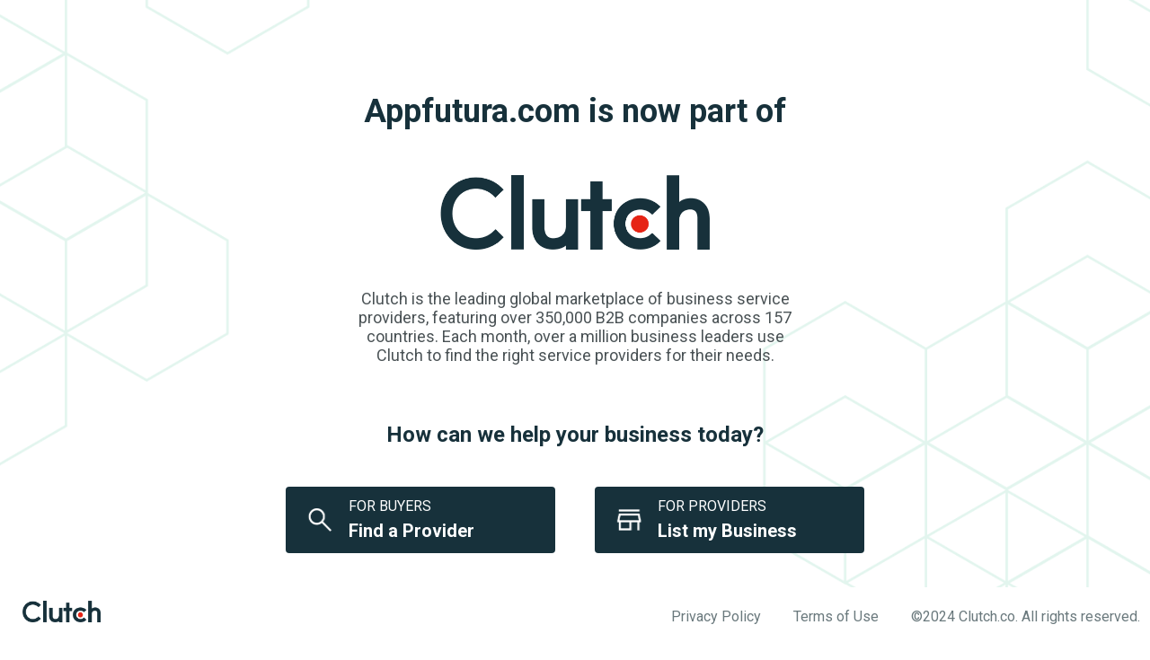

--- FILE ---
content_type: text/css; charset=utf-8
request_url: https://www.appfutura.com/style/style.css
body_size: 742
content:
@media (min-width: 1025px) {

    #container {
        padding-left: var(--padding-calc);
        padding-right: var(--padding-calc);
    }
    .button{
        padding: 5px 10px;
    }
    .space{
        padding-left: 40px;
    }
    footer img {
        float: left;
    }
    body .desktop{
        display: block;
    }
    body .mobile{
        display: none;
    }
    body #buttons {
        margin-bottom: 200px;
    }
}
@media (min-width: 768px) and (max-width: 1024px) {
    
    body h2{
        margin-top: 150px;
    }
    .button{
        padding: 10px 20px;
    }
    .space{
        padding-left: 40px;
    }
    footer img {
        float: left;
    }
    body .button{
        width:150px;
        height: 50px;
        line-height: 50px;
    }
}
@media (max-width: 767px) {

    body h2{
        margin-top: 100px;
        font-size: 28px;
        margin-left: 40px;
        margin-right: 40px;
    }
    body footer {
        bottom: auto;
        position: relative;
        text-align: center;
        
    }
    footer > * {
        display: block;
        text-align: center;
    }
    footer img{
        float: none;
        margin: 0 auto;
    }
    body{
        overflow: auto;
    }
    body .button{
        width:150px;
        height: 50px;
        line-height: 50px;
    }
    body .b1{
        margin-right: 0;
        margin-bottom: 30px;
    }
    body .b2{
        margin-bottom: 100px;
    }
    body footer a {
        padding-bottom: 0px;
        line-height: 20px;
    }
}

.desktop{
    display: none;
}
.mobile{
    display: block;
}


#container {
    padding-top: 5%;
    align-items: center; 
    text-align: center;
    height: auto; 
    flex: 1; 
}
#container div {
    display: inline-block; 
}

body{
    margin: 0; 
    padding: 10px;
    background-image: url('../assets/background.png'); 
    background-size: cover;
    background-position: left; 
    background-repeat: no-repeat; 
    height: 100vh; 
    display: block;
    flex-direction: column;
    font-family: "Roboto", sans-serif;
}
p{
    font-size: 18px;
    color: #4A5255;
}
h2{
    color:#17313B;
    font-size: 36px;
    margin-bottom: 30px;
}
.help{
    color:#17313B;
    font-size: 24px;
}
.spacer{
    padding: 20px;
}
.button {
    
    display: inline-block;
    text-decoration: none;
    background-color: #17313B;
    color: white;
    border: none;
    border-radius: 4px;
    cursor: pointer;
    display: inline-block;
    padding: 10px 20px;
    text-align: left; 
    text-decoration: none;
    background-color: #17313B; 
    color: white;
    border: none;
    border-radius: 4px;
    cursor: pointer;
    background-size: 36px 36px;
    background-position: 20px center; 
    background-repeat: no-repeat; 
    font-size: 16px; 
    line-height: 1.5; 
    padding-left: 70px;
    padding-right: 30px;
    width: 200px;
}

.b1{
    background-image: url('../assets/search.png');
    margin-right: 40px;
}
.b2{
    background-image: url('../assets/company profile.png');
}
.button:hover {
    background-color: #22343c;
}

.button:active {
    background-color: #17313B;
}
b{
    font-size: 20px;
}
footer {
    background-color: white;
    color: white;
    text-align: right;
    padding: 15px;
    position: fixed;
    bottom: 0;
    width: 100%;
    border-radius: 1px;
    border-top: black;
  }

footer > a {
    color: #6A797D;
    text-decoration: none;
    font-family: "Roboto", sans-serif;
    font-weight: 400;
    font-size: 16px;
    line-height: 36px;
   padding: 16px; 

}

#container img{
    max-width: 300px;
}

#description {
    max-width: 500px;
    margin: 0 auto;
}